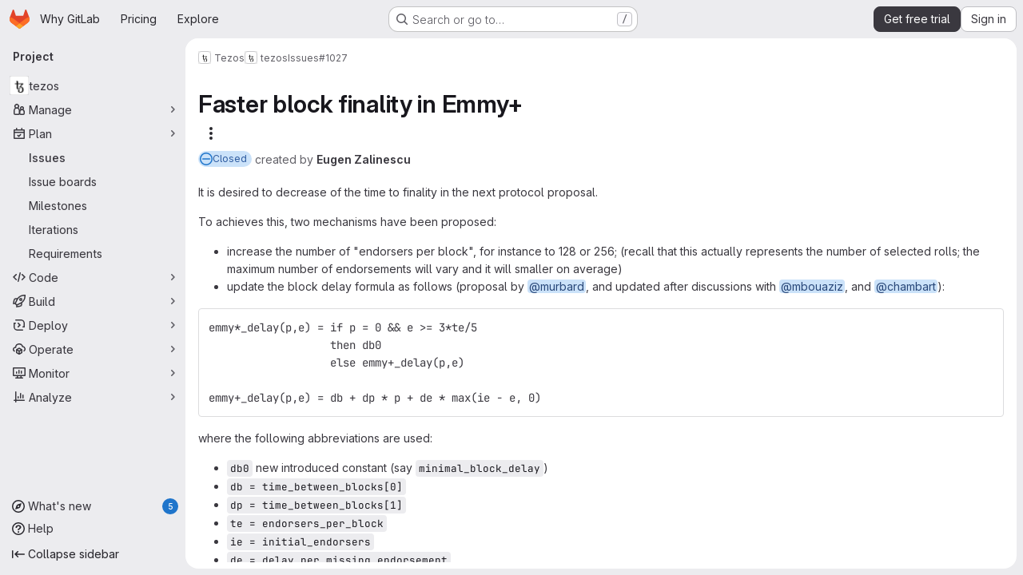

--- FILE ---
content_type: text/css
request_url: https://gitlab.com/assets/page_bundles/issuable_list-fde786b50c3074271da92fb3152e6c61e73624c98984af0b212e23ac74b6cfdb.css
body_size: 597
content:
.issuable-list li .issuable-info-container{flex:1;display:flex}.issuable-list li .issuable-main-info{flex:1 auto;margin-right:10px;min-width:0}.issuable-list li .issuable-main-info .issue-weight-icon,.issuable-list li .issuable-main-info .issue-estimate-icon{vertical-align:sub}.issuable-list li .issuable-info,.issuable-list li .issuable-meta{font-size:var(--gl-font-size-sm)}.issuable-list li .issuable-meta{display:flex;flex-direction:column;align-items:flex-end;flex:1 0 auto}.issuable-list li .issuable-meta .controls{margin-bottom:2px;line-height:20px;padding:0}@container panel (width < 576px){:where(html.with-gl-container-queries) .issuable-list li .issuable-meta .controls li{margin-right:0}}@media(width < 576px){:where(html:not(.with-gl-container-queries)) .issuable-list li .issuable-meta .controls li{margin-right:0}}.issuable-list li .issue-check{min-width:15px}.issuable-list li .issuable-milestone,.issuable-list li .issuable-info,.issuable-list li .task-status,.issuable-list li .issuable-timestamp{font-weight:400;color:var(--gl-text-color-subtle)}.issuable-list li .issuable-milestone a,.issuable-list li .issuable-info a,.issuable-list li .task-status a,.issuable-list li .issuable-timestamp a{color:var(--gl-text-color-default)}.issuable-list li .issuable-milestone .gl-label-link,.issuable-list li .issuable-info .gl-label-link,.issuable-list li .task-status .gl-label-link,.issuable-list li .issuable-timestamp .gl-label-link{color:inherit}.issuable-list li .issuable-milestone .gl-label-link:hover,.issuable-list li .issuable-info .gl-label-link:hover,.issuable-list li .task-status .gl-label-link:hover,.issuable-list li .issuable-timestamp .gl-label-link:hover{text-decoration:none}.issuable-list li .issuable-milestone .gl-label-link:hover .gl-label-text:last-of-type,.issuable-list li .issuable-info .gl-label-link:hover .gl-label-text:last-of-type,.issuable-list li .task-status .gl-label-link:hover .gl-label-text:last-of-type,.issuable-list li .issuable-timestamp .gl-label-link:hover .gl-label-text:last-of-type{text-decoration:underline}.issuable-list li .issuable-milestone .milestone,.issuable-list li .issuable-info .milestone,.issuable-list li .task-status .milestone,.issuable-list li .issuable-timestamp .milestone{color:var(--gl-text-color-subtle)}@container panel (width < 992px){:where(html.with-gl-container-queries) .issuable-list li .task-status,:where(html.with-gl-container-queries) .issuable-list li .issuable-due-date,:where(html.with-gl-container-queries) .issuable-list li .issuable-weight,:where(html.with-gl-container-queries) .issuable-list li .project-ref-path{display:none}}@media(width < 992px){:where(html:not(.with-gl-container-queries)) .issuable-list li .task-status,:where(html:not(.with-gl-container-queries)) .issuable-list li .issuable-due-date,:where(html:not(.with-gl-container-queries)) .issuable-list li .issuable-weight,:where(html:not(.with-gl-container-queries)) .issuable-list li .project-ref-path{display:none}}.issuable-list li .avatar-counter,.issuable-info-container .controls .avatar-counter{padding-left:.125rem;padding-right:.25rem;height:1rem;min-width:1rem;line-height:14px}.merge-request .issuable-info-container .controls .avatar-counter{line-height:1rem;border:0}.issuable-list-container .sticky-filter{position:fixed;top:calc(calc(var(--header-height) + calc(var(--system-header-height) + var(--performance-bar-height))) + var(--top-bar-height));width:100%;padding-right:2rem}.container-limited .issuable-list-container .sticky-filter{max-width:1296px}:where(.page-with-panels) .container-limited .issuable-list-container .sticky-filter{padding-right:1rem !important}@media(min-width: 1200px){.page-with-super-sidebar .issuable-list-container .sticky-filter{width:calc(100% - 15rem)}.page-with-super-sidebar-collapsed .issuable-list-container .sticky-filter{width:100%}}:where(.page-with-panels) .issuable-list-container .sticky-filter{width:100% !important}.saved-views-selectors .tab-content{padding-bottom:0;padding-top:0}.saved-view-item{background-color:rgba(0,0,0,0)}.saved-view-item:hover .added-saved-view,.saved-view-item:focus .added-saved-view{display:none}.saved-view-item:hover .added-saved-view-arrow,.saved-view-item:hover .add-saved-view,.saved-view-item:focus .added-saved-view-arrow,.saved-view-item:focus .add-saved-view{display:flex;align-self:center}.default-selector,.saved-view-selector .gl-button{border-bottom:2px solid rgba(0,0,0,0) !important;border-radius:0}.default-selector:hover,.default-selector:focus,.default-selector:active,.saved-view-selector .gl-button:hover,.saved-view-selector .gl-button:focus,.saved-view-selector .gl-button:active{border-bottom:2px solid #bfbfc3 !important}.default-selector:focus-visible,.saved-view-selector .gl-button:focus-visible{outline:none;box-shadow:inset 0 0 0 2px var(--gl-focus-ring-outer-color),inset 0 0 0 3px var(--gl-focus-ring-inner-color);border-radius:.5rem;border-bottom:2px solid rgba(0,0,0,0) !important}.saved-view-selector .gl-new-dropdown-panel{max-width:11rem;min-width:auto}.default-selector-active,.saved-view-selector-active .gl-button{border-bottom:2px solid #1f75cb !important;font-weight:600}.default-selector-active:hover,.default-selector-active:focus,.default-selector-active:active,.saved-view-selector-active .gl-button:hover,.saved-view-selector-active .gl-button:focus,.saved-view-selector-active .gl-button:active{border-bottom-color:#1f75cb !important}.saved-view-item{background-color:rgba(0,0,0,0)}.saved-view-item:hover .added-saved-view,.saved-view-item:focus .added-saved-view{display:none}.saved-view-item:hover .added-saved-view-arrow,.saved-view-item:hover .add-saved-view,.saved-view-item:focus .added-saved-view-arrow,.saved-view-item:focus .add-saved-view{display:flex;align-self:center;font-weight:600}


--- FILE ---
content_type: text/javascript
request_url: https://gitlab.com/assets/webpack/pages.projects.issues.show.8c946654.chunk.js
body_size: 1685
content:
(this.webpackJsonp=this.webpackJsonp||[]).push([["pages.projects.issues.show"],{249:function(e,t,n){n("HVBj"),n("tGlJ"),e.exports=n("khro")},CX32:function(e,t,n){"use strict";n.d(t,"a",(function(){return i}));var o=n("3twG"),s=n("yQ8t"),r=n("d08M");class i{constructor(e){e.addAll([[r.s,function(){return Object(s.a)(".shortcuts-project")}],[r.j,function(){return Object(s.a)(".shortcuts-project-activity")}],[r.u,function(){return Object(s.a)(".shortcuts-deployments-releases")}],[r.m,function(){return Object(s.a)(".shortcuts-tree")}],[r.k,function(){return Object(s.a)(".shortcuts-commits")}],[r.t,function(){return Object(s.a)(".shortcuts-pipelines")}],[r.p,function(){return Object(s.a)(".shortcuts-builds")}],[r.w,function(){return Object(s.a)(".shortcuts-network")}],[r.v,function(){return Object(s.a)(".shortcuts-repository-charts")}],[r.n,function(){return Object(s.a)(".shortcuts-issues")}],[r.o,function(){return Object(s.a)(".shortcuts-issue-boards")}],[r.r,function(){return Object(s.a)(".shortcuts-merge_requests")}],[r.z,function(){return Object(s.a)(".shortcuts-wiki")}],[r.x,function(){return Object(s.a)(".shortcuts-snippets")}],[r.q,function(){return Object(s.a)(".shortcuts-kubernetes")}],[r.l,function(){return Object(s.a)(".shortcuts-environments")}],[r.lb,function(){return Object(s.b)(".shortcuts-compare")}],[r.y,i.navigateToWebIDE],[r.hb,function(){return Object(s.a)(".shortcuts-new-issue")}]])}static navigateToWebIDE(){var e,t,n;const s=Object(o.k)({sourceProjectFullPath:null===(e=window.gl.mrWidgetData)||void 0===e?void 0:e.source_project_full_path,targetProjectFullPath:null===(t=window.gl.mrWidgetData)||void 0===t?void 0:t.target_project_full_path,iid:null===(n=window.gl.mrWidgetData)||void 0===n?void 0:n.iid});if(s){const e=Object(o.g)(s);Object(o.V)(e,!0)}}}},bGfL:function(e,t,n){"use strict";n.d(t,"a",(function(){return o}));n("ZzK0"),n("z6RN"),n("BzOf");function o(e=".js-read-more-trigger"){const t=document.querySelectorAll(e);t&&t.forEach((function(e){const t=e.previousElementSibling;if(t){if(Object.hasOwn(e.parentNode.dataset,"readMoreHeight")){const n=e.parentNode,o=Number(n.dataset.readMoreHeight),s=n.querySelector(".read-more-content");if(window.location.hash){const n=window.location.href.split("#")[1],o=s.querySelector("#user-content-"+CSS.escape(n));if(o)return t.classList.add("is-expanded"),e.remove(),void window.addEventListener("load",(function(){o.click()}))}if(s&&n.style.setProperty("--read-more-height",o+"px"),o>s.clientHeight)return s.classList.remove("read-more-content--has-scrim"),void e.remove();e.classList.remove("gl-hidden")}e.addEventListener("click",(function(){t.classList.add("is-expanded"),e.remove()}),{once:!0})}}))}},ejqx:function(e,t,n){"use strict";n.d(t,"a",(function(){return o})),n.d(t,"c",(function(){return s})),n.d(t,"b",(function(){return r}));n("byxs");const o="support-bot",s=function(e){try{var t;const n=document.getElementById(e);return null!=n&&null!==(t=n.dataset)&&void 0!==t&&t.initial?JSON.parse(n.dataset.initial):null}catch{return null}},r=function(e){return"incident"===(null==(t=e)?void 0:t.issueType)||function(e){return"ticket"===(null==e?void 0:e.issueType)||"issue"===(null==e?void 0:e.issueType)&&(null==e?void 0:e.authorUsername)===o}(e);var t}},khro:function(e,t,n){"use strict";n.r(t);var o=n("ejqx");const s=Object(o.c)("js-issuable-app");Object(o.b)(s)?async function(){const e=[n.e("8bd2488a").then(n.bind(null,"qUz0")),Promise.all([n.e("prosemirror"),n.e("814f5a10"),n.e("33ef999c"),n.e("40400d04"),n.e("cce0c73c")]).then(n.bind(null,"0YcL")),n.e("userCallOut").then(n.bind(null,"eRnp"))],[{initRelatedFeatureFlags:t,initUnableToLinkVulnerabilityError:o},{initShow:s},r]=await Promise.all(e);s(),t(),o();const i=r.default;new i({className:"js-epics-sidebar-callout"}),new i({className:"js-weight-sidebar-callout"})}():async function(){const[{initWorkItemsRoot:e}]=await Promise.all([Promise.all([n.e("prosemirror"),n.e("814f5a10"),n.e("40400d04"),n.e("2a904eb2"),n.e("2de0c11e")]).then(n.bind(null,"CmgX"))]);e()}()},tGlJ:function(e,t,n){"use strict";n.r(t);var o=n("Erny"),s=n("CX32"),r=n("bGfL"),i=n("EmJ/"),c=n.n(i),a=n("NmEs"),u=n("vodr");new class{constructor(){Object(u.a)(),c()(".js-hide-no-ssh-message").on("click",(function(e){return Object(a.O)("hide_no_ssh_message","false"),c()(this).parents(".js-no-ssh-key-message").remove(),e.preventDefault()})),c()(".js-hide-no-password-message").on("click",(function(e){return Object(a.O)("hide_no_password_message","false"),c()(this).parents(".js-no-password-message").remove(),e.preventDefault()})),c()(".hide-auto-devops-implicitly-enabled-banner").on("click",(function(e){const t="hide_auto_devops_implicitly_enabled_banner_"+c()(this).data("project-id");return Object(a.O)(t,"false"),c()(this).parents(".auto-devops-implicitly-enabled-banner").remove(),e.preventDefault()})),c()(".hide-mobile-devops-promo").on("click",(function(e){const t="hide_mobile_devops_promo_"+c()(this).data("project-id");return Object(a.O)(t,"false"),c()(this).parents("#mobile-devops-promo-banner").remove(),e.preventDefault()}))}static changeProject(e){return window.location=e}},Object(o.a)(s.a),Object(r.a)();var l=n("oa35"),d=n("7uOT"),p=n("Wsf8");Object(l.a)(),Object(p.a)("#js-end-of-trial-modal",d.a,{withApolloProvider:!0})},vodr:function(e,t,n){"use strict";n.d(t,"a",(function(){return r}));n("B++/"),n("z6RN"),n("47t/");var o=n("EmJ/"),s=n.n(o);function r(){const e=s()("ul.clone-options-dropdown");if(e.length){const t=s()("#clone_url"),n=s()(".js-git-clone-holder .js-clone-dropdown-label"),o=document.querySelector(".js-mobile-git-clone .js-clone-dropdown-label"),r=n.text().trim();r.length>0&&s()(`a:contains('${r}')`,e).addClass("is-active"),s()(".js-clone-links a",e).on("click",(function(n){const r=s()(n.currentTarget),i=r.attr("href");if(i&&(i.startsWith("vscode://")||i.startsWith("xcode://")||i.startsWith("jetbrains://")))return;n.preventDefault();const c=r.data("cloneType");s()(".is-active",e).removeClass("is-active"),s()(`a[data-clone-type="${c}"]`).each((function(){const e=s()(this),t=e.find(".dropdown-menu-inner-title").text(),n=e.closest(".js-git-clone-holder, .js-mobile-git-clone").find(".js-clone-dropdown-label");e.toggleClass("is-active"),n.text(t)})),o?o.dataset.clipboardText=i:t.val(i),s()(".js-git-empty .js-clone").text(i)}))}}}},[[249,"runtime","main","commons-pages.groups-pages.groups.achievements-pages.groups.activity-pages.groups.analytics.ci_cd_an-c198719a"]]]);
//# sourceMappingURL=pages.projects.issues.show.8c946654.chunk.js.map